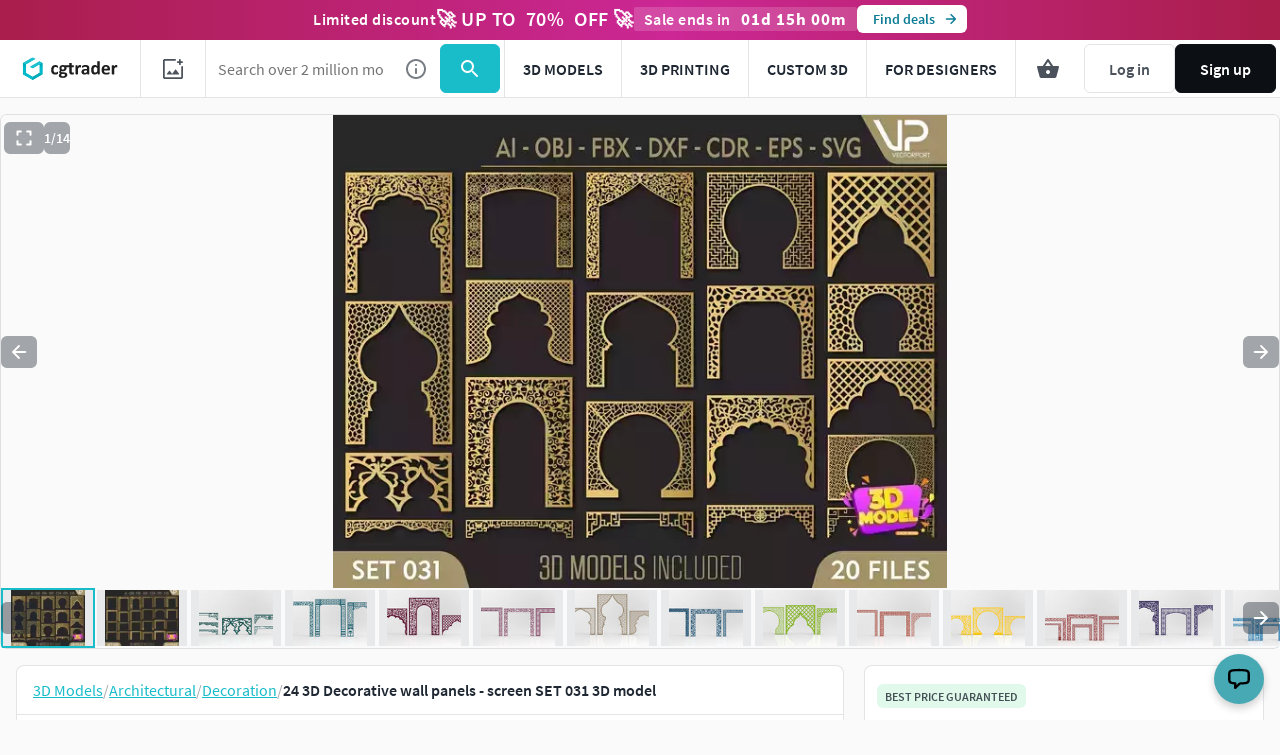

--- FILE ---
content_type: text/javascript; charset=utf-8
request_url: https://www.cgtrader.com/products/20-3d-decorative-wall-panels-screen-set-031.js?prev_page=
body_size: 1334
content:

//<![CDATA[
window.gon || (window.gon={});gon.cookies_map={"username":"_cgtrader_utoken","uuid":"_cgtrader_uuid","user_email":"_cgtrader_euid","tracking_check":"_cgtrader_cookies_check","guest_session":"_cgtrader_98e316","returning_user?":"_cgtrader_052e2aa2","tip_shown_at":"_cgtrader_tpsa07","tip_shown":"_cgtrader_tpsw09","cookies_policy_closed":"_cgtrader_cpsa48","push_notification_policy_closed":"_cgtrader_pnpc101","items_listing_per_page":"_cgtrader_673cc0","items_search_per_page":"_cgtrader_389537","per_page_changed":"_cgtrader_900403","anonymous_id":"_cgtrader_auid99","user_subscriptions_modal_cosed":"_cgtrader_usmc84","last_time_modal_seen":"_cgtrader_lsttms","first_visit":"_cgtrader_f1r57v","signin_succeeded":"_cgtrader_slsd89","signup_succeeded":"_cgtrader_sssd90","track_purchase":"_cgtrader_trkprc","purchase_verification":"_cgtrader_purver","fingerprint_fp":"_cgtrader_fingerprint_fp","fingerprint_hardware":"_cgtrader_fingerprint_hardware","fingerprint_locales":"_cgtrader_fingerprint_locales","fingerprint_permissions":"_cgtrader_fingerprint_permissions","fingerprint_plugins":"_cgtrader_fingerprint_plugins","fingerprint_screen":"_cgtrader_fingerprint_screen","fingerprint_system":"_cgtrader_fingerprint_system","fingerprint_webgl":"_cgtrader_fingerprint_webgl"};gon.js_success_message=null;gon.js_error_message=null;gon.autohide=null;gon.product_id=2396722;gon.free_model=false;gon.game_ready=false;gon.print_ready=false;gon.animated=false;gon.rigged=false;gon.item_category="Architectural";gon.item_subcategory="Decoration";gon.gtm_view_item={"name":"24 3D Decorative wall panels - screen SET 031","id":"2396722","brand":"vectorport","category":"Architectural","variant":"CG","price":3.4,"original_price":3.4};gon.is_liked=null;gon.item_likes="2";gon.item_views="750";gon.item_downloads="16";gon.restricted=false;
//]]>


window.pageConfig = {...window.pageConfig, ...{"product":{"id":2396722,"slug":"20-3d-decorative-wall-panels-screen-set-031","price":3.4,"isCLDApplicable":false,"isSaleOffApplicable":true,"saleOffDiscount":30,"isPurchased":false,"isDownloaded":false,"isInWishlist":false,"views":751,"downloads":83,"likes":2,"isLiked":null,"acceptsPriceOffer":false,"category":"Architectural","subcategory":"Decoration","title":"24 3D Decorative wall panels - screen SET 031","experimentalFreeDownload":false,"enableFreeItemCommentCta":false,"searchQuery":null,"affiliation":"Autodesk 3ds Max","index":"","itemCategory3":"screen","itemCategory4":"plasma","itemCategory5":"vector","locationId":[],"productType":"cg","authorUsername":"vectorport","following":null,"role":"community_member"},"subscriptionFlowEnabled":false,"isActiveSubscriber":null} }
window.dispatchEvent(new Event('window-config-loaded'));
